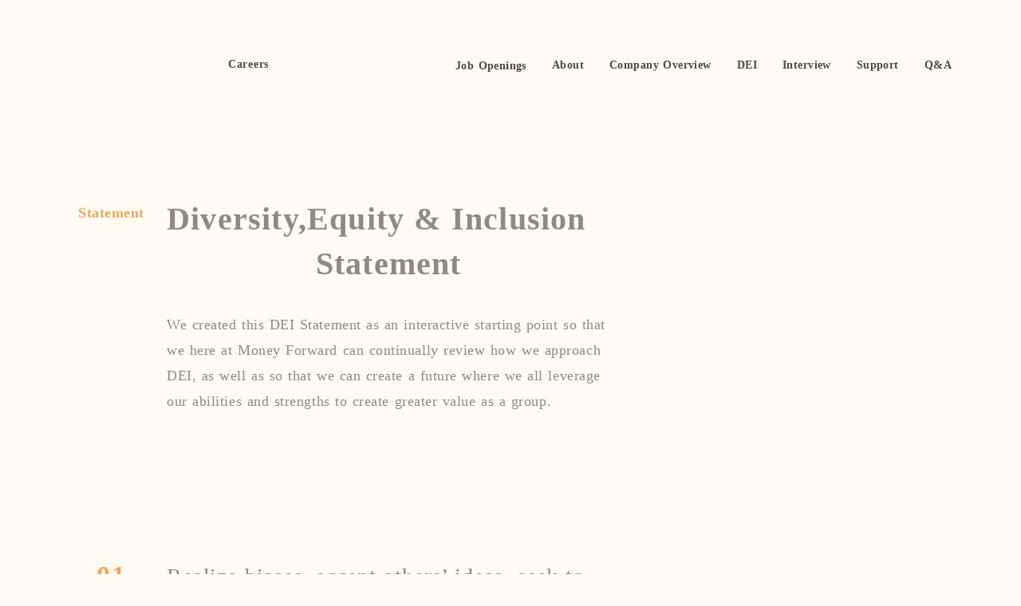

--- FILE ---
content_type: text/html;charset=utf-8
request_url: https://recruit.moneyforward.com/en/diversity/statement
body_size: 65128
content:
<!DOCTYPE html>
<html lang="en">
<head><meta charset="utf-8">
<meta name="viewport" content="width=device-width, initial-scale=1">
<title>DEI Statement - Money Forward, Inc.</title>
<link rel="preconnect" href="https://fonts.gstatic.com" crossorigin>
<meta name="generator" content="Studio.Design">
<meta name="robots" content="all">
<meta property="og:site_name" content="採用情報 - 株式会社マネーフォワード">
<meta property="og:title" content="DEI Statement - Money Forward, Inc.">
<meta property="og:image" content="https://storage.googleapis.com/production-os-assets/assets/93193160-736c-4eed-a69d-9fcd33b7889d">
<meta property="og:description" content="The DEI (Diversity, Equity & Inclusion) Statement of Money Forward, Inc. We reinterpret the word &quot;Respect&quot; in our company Culture, which is important to us, and aim to create an environment where everyone is respected through mutual communication.">
<meta property="og:type" content="website">
<meta name="description" content="The DEI (Diversity, Equity & Inclusion) Statement of Money Forward, Inc. We reinterpret the word &quot;Respect&quot; in our company Culture, which is important to us, and aim to create an environment where everyone is respected through mutual communication.">
<meta property="twitter:card" content="summary_large_image">
<meta property="twitter:image" content="https://storage.googleapis.com/production-os-assets/assets/93193160-736c-4eed-a69d-9fcd33b7889d">
<meta name="apple-mobile-web-app-title" content="DEI Statement - Money Forward, Inc.">
<meta name="format-detection" content="telephone=no,email=no,address=no">
<meta name="chrome" content="nointentdetection">
<meta property="og:url" content="/en/diversity/statement">
<link rel="icon" type="image/png" href="https://storage.googleapis.com/production-os-assets/assets/09766cc5-d3d3-4287-8348-e308c80c61cb" data-hid="2c9d455">
<link rel="apple-touch-icon" type="image/png" href="https://storage.googleapis.com/production-os-assets/assets/09766cc5-d3d3-4287-8348-e308c80c61cb" data-hid="74ef90c">
<link alternate com diversity href hreflang https ja moneyforward recruit rel statement data-hid="fe447c3"><link rel="modulepreload" as="script" crossorigin href="/_nuxt/entry.1775d8aa.js"><link rel="preload" as="style" href="/_nuxt/entry.8fd7fced.css"><link rel="prefetch" as="image" type="image/svg+xml" href="/_nuxt/close_circle.c7480f3c.svg"><link rel="prefetch" as="image" type="image/svg+xml" href="/_nuxt/round_check.0ebac23f.svg"><link rel="prefetch" as="script" crossorigin href="/_nuxt/LottieRenderer.16344243.js"><link rel="prefetch" as="script" crossorigin href="/_nuxt/error-404.1327bc9a.js"><link rel="prefetch" as="script" crossorigin href="/_nuxt/error-500.a745e09a.js"><link rel="stylesheet" href="/_nuxt/entry.8fd7fced.css"><style>.page-enter-active{transition:.6s cubic-bezier(.4,.4,0,1)}.page-leave-active{transition:.3s cubic-bezier(.4,.4,0,1)}.page-enter-from,.page-leave-to{opacity:0}</style><style>:root{--rebranding-loading-bg:#e5e5e5;--rebranding-loading-bar:#222}</style><style>.app[data-v-d12de11f]{align-items:center;flex-direction:column;height:100%;justify-content:center;width:100%}.title[data-v-d12de11f]{font-size:34px;font-weight:300;letter-spacing:2.45px;line-height:30px;margin:30px}</style><style>.LoadMoreAnnouncer[data-v-4f7a7294]{height:1px;margin:-1px;overflow:hidden;padding:0;position:absolute;width:1px;clip:rect(0,0,0,0);border-width:0;white-space:nowrap}</style><style>.TitleAnnouncer[data-v-1a8a037a]{height:1px;margin:-1px;overflow:hidden;padding:0;position:absolute;width:1px;clip:rect(0,0,0,0);border-width:0;white-space:nowrap}</style><style>.publish-studio-style[data-v-74fe0335]{transition:.4s cubic-bezier(.4,.4,0,1)}</style><style>.product-font-style[data-v-ed93fc7d]{transition:.4s cubic-bezier(.4,.4,0,1)}</style><style>/*! * Font Awesome Free 6.4.2 by @fontawesome - https://fontawesome.com * License - https://fontawesome.com/license/free (Icons: CC BY 4.0, Fonts: SIL OFL 1.1, Code: MIT License) * Copyright 2023 Fonticons, Inc. */.fa-brands,.fa-solid{-moz-osx-font-smoothing:grayscale;-webkit-font-smoothing:antialiased;--fa-display:inline-flex;align-items:center;display:var(--fa-display,inline-block);font-style:normal;font-variant:normal;justify-content:center;line-height:1;text-rendering:auto}.fa-solid{font-family:Font Awesome\ 6 Free;font-weight:900}.fa-brands{font-family:Font Awesome\ 6 Brands;font-weight:400}:host,:root{--fa-style-family-classic:"Font Awesome 6 Free";--fa-font-solid:normal 900 1em/1 "Font Awesome 6 Free";--fa-style-family-brands:"Font Awesome 6 Brands";--fa-font-brands:normal 400 1em/1 "Font Awesome 6 Brands"}@font-face{font-display:block;font-family:Font Awesome\ 6 Free;font-style:normal;font-weight:900;src:url(https://storage.googleapis.com/production-os-assets/assets/fontawesome/1629704621943/6.4.2/webfonts/fa-solid-900.woff2) format("woff2"),url(https://storage.googleapis.com/production-os-assets/assets/fontawesome/1629704621943/6.4.2/webfonts/fa-solid-900.ttf) format("truetype")}@font-face{font-display:block;font-family:Font Awesome\ 6 Brands;font-style:normal;font-weight:400;src:url(https://storage.googleapis.com/production-os-assets/assets/fontawesome/1629704621943/6.4.2/webfonts/fa-brands-400.woff2) format("woff2"),url(https://storage.googleapis.com/production-os-assets/assets/fontawesome/1629704621943/6.4.2/webfonts/fa-brands-400.ttf) format("truetype")}</style><style>.spinner[data-v-36413753]{animation:loading-spin-36413753 1s linear infinite;height:16px;pointer-events:none;width:16px}.spinner[data-v-36413753]:before{border-bottom:2px solid transparent;border-right:2px solid transparent;border-color:transparent currentcolor currentcolor transparent;border-style:solid;border-width:2px;opacity:.2}.spinner[data-v-36413753]:after,.spinner[data-v-36413753]:before{border-radius:50%;box-sizing:border-box;content:"";height:100%;position:absolute;width:100%}.spinner[data-v-36413753]:after{border-left:2px solid transparent;border-top:2px solid transparent;border-color:currentcolor transparent transparent currentcolor;border-style:solid;border-width:2px;opacity:1}@keyframes loading-spin-36413753{0%{transform:rotate(0deg)}to{transform:rotate(1turn)}}</style><style>@font-face{font-family:grandam;font-style:normal;font-weight:400;src:url(https://storage.googleapis.com/studio-front/fonts/grandam.ttf) format("truetype")}@font-face{font-family:Material Icons;font-style:normal;font-weight:400;src:url(https://storage.googleapis.com/production-os-assets/assets/material-icons/1629704621943/MaterialIcons-Regular.eot);src:local("Material Icons"),local("MaterialIcons-Regular"),url(https://storage.googleapis.com/production-os-assets/assets/material-icons/1629704621943/MaterialIcons-Regular.woff2) format("woff2"),url(https://storage.googleapis.com/production-os-assets/assets/material-icons/1629704621943/MaterialIcons-Regular.woff) format("woff"),url(https://storage.googleapis.com/production-os-assets/assets/material-icons/1629704621943/MaterialIcons-Regular.ttf) format("truetype")}.StudioCanvas{display:flex;height:auto;min-height:100dvh}.StudioCanvas>.sd{min-height:100dvh;overflow:clip}a,abbr,address,article,aside,audio,b,blockquote,body,button,canvas,caption,cite,code,dd,del,details,dfn,div,dl,dt,em,fieldset,figcaption,figure,footer,form,h1,h2,h3,h4,h5,h6,header,hgroup,html,i,iframe,img,input,ins,kbd,label,legend,li,main,mark,menu,nav,object,ol,p,pre,q,samp,section,select,small,span,strong,sub,summary,sup,table,tbody,td,textarea,tfoot,th,thead,time,tr,ul,var,video{border:0;font-family:sans-serif;line-height:1;list-style:none;margin:0;padding:0;text-decoration:none;-webkit-font-smoothing:antialiased;-webkit-backface-visibility:hidden;box-sizing:border-box;color:#333;transition:.3s cubic-bezier(.4,.4,0,1);word-spacing:1px}a:focus:not(:focus-visible),button:focus:not(:focus-visible),summary:focus:not(:focus-visible){outline:none}nav ul{list-style:none}blockquote,q{quotes:none}blockquote:after,blockquote:before,q:after,q:before{content:none}a,button{background:transparent;font-size:100%;margin:0;padding:0;vertical-align:baseline}ins{text-decoration:none}ins,mark{background-color:#ff9;color:#000}mark{font-style:italic;font-weight:700}del{text-decoration:line-through}abbr[title],dfn[title]{border-bottom:1px dotted;cursor:help}table{border-collapse:collapse;border-spacing:0}hr{border:0;border-top:1px solid #ccc;display:block;height:1px;margin:1em 0;padding:0}input,select{vertical-align:middle}textarea{resize:none}.clearfix:after{clear:both;content:"";display:block}[slot=after] button{overflow-anchor:none}</style><style>.sd{flex-wrap:nowrap;max-width:100%;pointer-events:all;z-index:0;-webkit-overflow-scrolling:touch;align-content:center;align-items:center;display:flex;flex:none;flex-direction:column;position:relative}.sd::-webkit-scrollbar{display:none}.sd,.sd.richText *{transition-property:all,--g-angle,--g-color-0,--g-position-0,--g-color-1,--g-position-1,--g-color-2,--g-position-2,--g-color-3,--g-position-3,--g-color-4,--g-position-4,--g-color-5,--g-position-5,--g-color-6,--g-position-6,--g-color-7,--g-position-7,--g-color-8,--g-position-8,--g-color-9,--g-position-9,--g-color-10,--g-position-10,--g-color-11,--g-position-11}input.sd,textarea.sd{align-content:normal}.sd[tabindex]:focus{outline:none}.sd[tabindex]:focus-visible{outline:1px solid;outline-color:Highlight;outline-color:-webkit-focus-ring-color}input[type=email],input[type=tel],input[type=text],select,textarea{-webkit-appearance:none}select{cursor:pointer}.frame{display:block;overflow:hidden}.frame>iframe{height:100%;width:100%}.frame .formrun-embed>iframe:not(:first-child){display:none!important}.image{position:relative}.image:before{background-position:50%;background-size:cover;border-radius:inherit;content:"";height:100%;left:0;pointer-events:none;position:absolute;top:0;transition:inherit;width:100%;z-index:-2}.sd.file{cursor:pointer;flex-direction:row;outline:2px solid transparent;outline-offset:-1px;overflow-wrap:anywhere;word-break:break-word}.sd.file:focus-within{outline-color:Highlight;outline-color:-webkit-focus-ring-color}.file>input[type=file]{opacity:0;pointer-events:none;position:absolute}.sd.text,.sd:where(.icon){align-content:center;align-items:center;display:flex;flex-direction:row;justify-content:center;overflow:visible;overflow-wrap:anywhere;word-break:break-word}.sd:where(.icon.fa){display:inline-flex}.material-icons{align-items:center;display:inline-flex;font-family:Material Icons;font-size:24px;font-style:normal;font-weight:400;justify-content:center;letter-spacing:normal;line-height:1;text-transform:none;white-space:nowrap;word-wrap:normal;direction:ltr;text-rendering:optimizeLegibility;-webkit-font-smoothing:antialiased}.sd:where(.icon.material-symbols){align-items:center;display:flex;font-style:normal;font-variation-settings:"FILL" var(--symbol-fill,0),"wght" var(--symbol-weight,400);justify-content:center;min-height:1em;min-width:1em}.sd.material-symbols-outlined{font-family:Material Symbols Outlined}.sd.material-symbols-rounded{font-family:Material Symbols Rounded}.sd.material-symbols-sharp{font-family:Material Symbols Sharp}.sd.material-symbols-weight-100{--symbol-weight:100}.sd.material-symbols-weight-200{--symbol-weight:200}.sd.material-symbols-weight-300{--symbol-weight:300}.sd.material-symbols-weight-400{--symbol-weight:400}.sd.material-symbols-weight-500{--symbol-weight:500}.sd.material-symbols-weight-600{--symbol-weight:600}.sd.material-symbols-weight-700{--symbol-weight:700}.sd.material-symbols-fill{--symbol-fill:1}a,a.icon,a.text{-webkit-tap-highlight-color:rgba(0,0,0,.15)}.fixed{z-index:2}.sticky{z-index:1}.button{transition:.4s cubic-bezier(.4,.4,0,1)}.button,.link{cursor:pointer}.submitLoading{opacity:.5!important;pointer-events:none!important}.richText{display:block;word-break:break-word}.richText [data-thread],.richText a,.richText blockquote,.richText em,.richText h1,.richText h2,.richText h3,.richText h4,.richText li,.richText ol,.richText p,.richText p>code,.richText pre,.richText pre>code,.richText s,.richText strong,.richText table tbody,.richText table tbody tr,.richText table tbody tr>td,.richText table tbody tr>th,.richText u,.richText ul{backface-visibility:visible;color:inherit;font-family:inherit;font-size:inherit;font-style:inherit;font-weight:inherit;letter-spacing:inherit;line-height:inherit;text-align:inherit}.richText p{display:block;margin:10px 0}.richText>p{min-height:1em}.richText img,.richText video{height:auto;max-width:100%;vertical-align:bottom}.richText h1{display:block;font-size:3em;font-weight:700;margin:20px 0}.richText h2{font-size:2em}.richText h2,.richText h3{display:block;font-weight:700;margin:10px 0}.richText h3{font-size:1em}.richText h4,.richText h5{font-weight:600}.richText h4,.richText h5,.richText h6{display:block;font-size:1em;margin:10px 0}.richText h6{font-weight:500}.richText [data-type=table]{overflow-x:auto}.richText [data-type=table] p{white-space:pre-line;word-break:break-all}.richText table{border:1px solid #f2f2f2;border-collapse:collapse;border-spacing:unset;color:#1a1a1a;font-size:14px;line-height:1.4;margin:10px 0;table-layout:auto}.richText table tr th{background:hsla(0,0%,96%,.5)}.richText table tr td,.richText table tr th{border:1px solid #f2f2f2;max-width:240px;min-width:100px;padding:12px}.richText table tr td p,.richText table tr th p{margin:0}.richText blockquote{border-left:3px solid rgba(0,0,0,.15);font-style:italic;margin:10px 0;padding:10px 15px}.richText [data-type=embed_code]{margin:20px 0;position:relative}.richText [data-type=embed_code]>.height-adjuster>.wrapper{position:relative}.richText [data-type=embed_code]>.height-adjuster>.wrapper[style*=padding-top] iframe{height:100%;left:0;position:absolute;top:0;width:100%}.richText [data-type=embed_code][data-embed-sandbox=true]{display:block;overflow:hidden}.richText [data-type=embed_code][data-embed-code-type=instagram]>.height-adjuster>.wrapper[style*=padding-top]{padding-top:100%}.richText [data-type=embed_code][data-embed-code-type=instagram]>.height-adjuster>.wrapper[style*=padding-top] blockquote{height:100%;left:0;overflow:hidden;position:absolute;top:0;width:100%}.richText [data-type=embed_code][data-embed-code-type=codepen]>.height-adjuster>.wrapper{padding-top:50%}.richText [data-type=embed_code][data-embed-code-type=codepen]>.height-adjuster>.wrapper iframe{height:100%;left:0;position:absolute;top:0;width:100%}.richText [data-type=embed_code][data-embed-code-type=slideshare]>.height-adjuster>.wrapper{padding-top:56.25%}.richText [data-type=embed_code][data-embed-code-type=slideshare]>.height-adjuster>.wrapper iframe{height:100%;left:0;position:absolute;top:0;width:100%}.richText [data-type=embed_code][data-embed-code-type=speakerdeck]>.height-adjuster>.wrapper{padding-top:56.25%}.richText [data-type=embed_code][data-embed-code-type=speakerdeck]>.height-adjuster>.wrapper iframe{height:100%;left:0;position:absolute;top:0;width:100%}.richText [data-type=embed_code][data-embed-code-type=snapwidget]>.height-adjuster>.wrapper{padding-top:30%}.richText [data-type=embed_code][data-embed-code-type=snapwidget]>.height-adjuster>.wrapper iframe{height:100%;left:0;position:absolute;top:0;width:100%}.richText [data-type=embed_code][data-embed-code-type=firework]>.height-adjuster>.wrapper fw-embed-feed{-webkit-user-select:none;-moz-user-select:none;user-select:none}.richText [data-type=embed_code_empty]{display:none}.richText ul{margin:0 0 0 20px}.richText ul li{list-style:disc;margin:10px 0}.richText ul li p{margin:0}.richText ol{margin:0 0 0 20px}.richText ol li{list-style:decimal;margin:10px 0}.richText ol li p{margin:0}.richText hr{border-top:1px solid #ccc;margin:10px 0}.richText p>code{background:#eee;border:1px solid rgba(0,0,0,.1);border-radius:6px;display:inline;margin:2px;padding:0 5px}.richText pre{background:#eee;border-radius:6px;font-family:Menlo,Monaco,Courier New,monospace;margin:20px 0;padding:25px 35px;white-space:pre-wrap}.richText pre code{border:none;padding:0}.richText strong{color:inherit;display:inline;font-family:inherit;font-weight:900}.richText em{font-style:italic}.richText a,.richText u{text-decoration:underline}.richText a{color:#007cff;display:inline}.richText s{text-decoration:line-through}.richText [data-type=table_of_contents]{background-color:#f5f5f5;border-radius:2px;color:#616161;font-size:16px;list-style:none;margin:0;padding:24px 24px 8px;text-decoration:underline}.richText [data-type=table_of_contents] .toc_list{margin:0}.richText [data-type=table_of_contents] .toc_item{color:currentColor;font-size:inherit!important;font-weight:inherit;list-style:none}.richText [data-type=table_of_contents] .toc_item>a{border:none;color:currentColor;font-size:inherit!important;font-weight:inherit;text-decoration:none}.richText [data-type=table_of_contents] .toc_item>a:hover{opacity:.7}.richText [data-type=table_of_contents] .toc_item--1{margin:0 0 16px}.richText [data-type=table_of_contents] .toc_item--2{margin:0 0 16px;padding-left:2rem}.richText [data-type=table_of_contents] .toc_item--3{margin:0 0 16px;padding-left:4rem}.sd.section{align-content:center!important;align-items:center!important;flex-direction:column!important;flex-wrap:nowrap!important;height:auto!important;max-width:100%!important;padding:0!important;width:100%!important}.sd.section-inner{position:static!important}@property --g-angle{syntax:"<angle>";inherits:false;initial-value:180deg}@property --g-color-0{syntax:"<color>";inherits:false;initial-value:transparent}@property --g-position-0{syntax:"<percentage>";inherits:false;initial-value:.01%}@property --g-color-1{syntax:"<color>";inherits:false;initial-value:transparent}@property --g-position-1{syntax:"<percentage>";inherits:false;initial-value:100%}@property --g-color-2{syntax:"<color>";inherits:false;initial-value:transparent}@property --g-position-2{syntax:"<percentage>";inherits:false;initial-value:100%}@property --g-color-3{syntax:"<color>";inherits:false;initial-value:transparent}@property --g-position-3{syntax:"<percentage>";inherits:false;initial-value:100%}@property --g-color-4{syntax:"<color>";inherits:false;initial-value:transparent}@property --g-position-4{syntax:"<percentage>";inherits:false;initial-value:100%}@property --g-color-5{syntax:"<color>";inherits:false;initial-value:transparent}@property --g-position-5{syntax:"<percentage>";inherits:false;initial-value:100%}@property --g-color-6{syntax:"<color>";inherits:false;initial-value:transparent}@property --g-position-6{syntax:"<percentage>";inherits:false;initial-value:100%}@property --g-color-7{syntax:"<color>";inherits:false;initial-value:transparent}@property --g-position-7{syntax:"<percentage>";inherits:false;initial-value:100%}@property --g-color-8{syntax:"<color>";inherits:false;initial-value:transparent}@property --g-position-8{syntax:"<percentage>";inherits:false;initial-value:100%}@property --g-color-9{syntax:"<color>";inherits:false;initial-value:transparent}@property --g-position-9{syntax:"<percentage>";inherits:false;initial-value:100%}@property --g-color-10{syntax:"<color>";inherits:false;initial-value:transparent}@property --g-position-10{syntax:"<percentage>";inherits:false;initial-value:100%}@property --g-color-11{syntax:"<color>";inherits:false;initial-value:transparent}@property --g-position-11{syntax:"<percentage>";inherits:false;initial-value:100%}</style><style>.snackbar[data-v-e23c1c77]{align-items:center;background:#fff;border:1px solid #ededed;border-radius:6px;box-shadow:0 16px 48px -8px rgba(0,0,0,.08),0 10px 25px -5px rgba(0,0,0,.11);display:flex;flex-direction:row;gap:8px;justify-content:space-between;left:50%;max-width:90vw;padding:16px 20px;position:fixed;top:32px;transform:translateX(-50%);-webkit-user-select:none;-moz-user-select:none;user-select:none;width:480px;z-index:9999}.snackbar.v-enter-active[data-v-e23c1c77],.snackbar.v-leave-active[data-v-e23c1c77]{transition:.4s cubic-bezier(.4,.4,0,1)}.snackbar.v-enter-from[data-v-e23c1c77],.snackbar.v-leave-to[data-v-e23c1c77]{opacity:0;transform:translate(-50%,-10px)}.snackbar .convey[data-v-e23c1c77]{align-items:center;display:flex;flex-direction:row;gap:8px;padding:0}.snackbar .convey .icon[data-v-e23c1c77]{background-position:50%;background-repeat:no-repeat;flex-shrink:0;height:24px;width:24px}.snackbar .convey .message[data-v-e23c1c77]{font-size:14px;font-style:normal;font-weight:400;line-height:20px;white-space:pre-line}.snackbar .convey.error .icon[data-v-e23c1c77]{background-image:url(/_nuxt/close_circle.c7480f3c.svg)}.snackbar .convey.error .message[data-v-e23c1c77]{color:#f84f65}.snackbar .convey.success .icon[data-v-e23c1c77]{background-image:url(/_nuxt/round_check.0ebac23f.svg)}.snackbar .convey.success .message[data-v-e23c1c77]{color:#111}.snackbar .button[data-v-e23c1c77]{align-items:center;border-radius:40px;color:#4b9cfb;display:flex;flex-shrink:0;font-family:Inter;font-size:12px;font-style:normal;font-weight:700;justify-content:center;line-height:16px;padding:4px 8px}.snackbar .button[data-v-e23c1c77]:hover{background:#f5f5f5}</style><style>a[data-v-757b86f2]{align-items:center;border-radius:4px;bottom:20px;height:20px;justify-content:center;left:20px;perspective:300px;position:fixed;transition:0s linear;width:84px;z-index:2000}@media (hover:hover){a[data-v-757b86f2]{transition:.4s cubic-bezier(.4,.4,0,1);will-change:width,height}a[data-v-757b86f2]:hover{height:32px;width:200px}}[data-v-757b86f2] .custom-fill path{fill:var(--03ccd9fe)}.fade-enter-active[data-v-757b86f2],.fade-leave-active[data-v-757b86f2]{position:absolute;transform:translateZ(0);transition:opacity .3s cubic-bezier(.4,.4,0,1);will-change:opacity,transform}.fade-enter-from[data-v-757b86f2],.fade-leave-to[data-v-757b86f2]{opacity:0}</style><style>.design-canvas__modal{height:100%;pointer-events:none;position:fixed;transition:none;width:100%;z-index:2}.design-canvas__modal:focus{outline:none}.design-canvas__modal.v-enter-active .studio-canvas,.design-canvas__modal.v-leave-active,.design-canvas__modal.v-leave-active .studio-canvas{transition:.4s cubic-bezier(.4,.4,0,1)}.design-canvas__modal.v-enter-active .studio-canvas *,.design-canvas__modal.v-leave-active .studio-canvas *{transition:none!important}.design-canvas__modal.isNone{transition:none}.design-canvas__modal .design-canvas__modal__base{height:100%;left:0;pointer-events:auto;position:fixed;top:0;transition:.4s cubic-bezier(.4,.4,0,1);width:100%;z-index:-1}.design-canvas__modal .studio-canvas{height:100%;pointer-events:none}.design-canvas__modal .studio-canvas>*{background:none!important;pointer-events:none}</style></head>
<body ><div id="__nuxt"><div><span></span><span></span><!----></div></div><script type="application/json" id="__NUXT_DATA__" data-ssr="true">[["Reactive",1],{"data":2,"state":4,"_errors":5,"serverRendered":6,"path":7,"pinia":8},{"dynamicDataen/diversity/statement":3},null,{},{"dynamicDataen/diversity/statement":3},true,"/en/diversity/statement",{"cmsContentStore":9,"indexStore":12,"projectStore":15,"productStore":35,"pageHeadStore":877},{"listContentsMap":10,"contentMap":11},["Map"],["Map"],{"routeType":13,"host":14},"publish","recruit.moneyforward.com",{"project":16},{"id":17,"name":18,"type":19,"customDomain":20,"iconImage":20,"coverImage":21,"displayBadge":22,"integrations":23,"snapshot_path":33,"snapshot_id":34,"recaptchaSiteKey":-1},"Z9qp7A67OP","マネーフォワード採用サイト","web","","https://storage.googleapis.com/production-os-assets/assets/6b0f7f30-c757-41fa-9527-385adda564f6",false,[24,27,30],{"integration_name":25,"code":26},"custom-code","true",{"integration_name":28,"code":29},"google-tag-manager","GTM-57WJC4V",{"integration_name":31,"code":32},"typesquare","unused","https://storage.googleapis.com/studio-publish/projects/Z9qp7A67OP/NWY1Jre7Wl/","NWY1Jre7Wl",{"product":36,"isLoaded":6,"selectedModalIds":874,"redirectPage":3,"isInitializedRSS":22,"pageViewMap":875,"symbolViewMap":876},{"breakPoints":37,"colors":50,"fonts":51,"head":100,"info":106,"pages":113,"resources":730,"symbols":738,"style":770,"styleVars":772,"enablePassword":22,"classes":829,"publishedUid":873},[38,41,44,47],{"maxWidth":39,"name":40},540,"mobile",{"maxWidth":42,"name":43},990,"tablet",{"maxWidth":45,"name":46},1140,"small",{"maxWidth":48,"name":49},360,"mini",[],[52,80,82,86,88,94,96,98],{"family":53,"subsets":54,"variants":60,"vendor":79},"Montserrat",[55,56,57,58,59],"cyrillic","cyrillic-ext","latin","latin-ext","vietnamese",[61,62,63,64,65,66,67,68,69,70,71,72,73,74,75,76,77,78],"100","100italic","200","200italic","300","300italic","regular","italic","500","500italic","600","600italic","700","700italic","800","800italic","900","900italic","google",{"family":81,"vendor":31},"太ゴB101 JIS2004",{"family":83,"subsets":84,"variants":85,"vendor":79},"Caveat",[55,56,57,58],[67,69,71,73],{"family":87,"vendor":31},"中ゴシックBBB JIS2004",{"family":89,"subsets":90,"variants":93,"vendor":79},"Inter,'Noto Sans JP'",[55,56,91,92,57,58,59],"greek","greek-ext",[61,63,65,67,69,71,73,75,77],{"family":95,"vendor":31},"ゴシックMB101 M JIS2004",{"family":97,"vendor":31},"ゴシックMB101 R JIS2004",{"family":99,"vendor":31},"ゴシックMB101 DB JIS2004",{"favicon":101,"lang":102,"meta":103,"title":105},"https://storage.googleapis.com/production-os-assets/assets/09766cc5-d3d3-4287-8348-e308c80c61cb","ja",{"description":104,"og:image":20},"株式会社マネーフォワードの採用公式サイトです。マネーフォワードの事業や私たちが大切にするカルチャー、働く人を知っていただき、採用にご興味をお持ちいただけましたら、ぜひご応募ください。マネーフォワードでは現在多数のポジションを公開しています。","採用情報 - 株式会社マネーフォワード",{"baseWidth":107,"created_at":108,"screen":109,"type":19,"updated_at":111,"version":112},1280,1518591100346,{"baseWidth":107,"height":110,"isAutoHeight":22,"width":107,"workingState":22},600,1518792996878,"4.1.9",[114,153,161,169,177,185,193,214,233,238,259,262,279,287,295,303,311,334,354,375,391,399,419,427,435,441,448,461,469,480,504,513,539,559,575,594,613,632,651,660,666,670,674,678,682,686,690,702,712,721],{"head":115,"id":137,"position":138,"type":140,"uuid":141,"symbolIds":142},{"customCode":116,"lang":102,"meta":135,"title":105},{"bodyEnd":117,"headEnd":122},[118],{"memo":119,"src":120,"uuid":121},"募集職種タブのactiveクラス"," \u003Cscript>\nwindow.addEventListener('load', setActiveTab);\nwindow.addEventListener('hashchange', setActiveTab);\n\nfunction setActiveTab() {\n  var hash = window.location.hash;\n\n  if (!hash) {\n    hash = '#tab-engineer';\n  }\n\n  var tabLinks = document.querySelectorAll('a[href^=\"#tab-\"]');\n\n  for (var i = 0; i \u003C tabLinks.length; i++) {\n    tabLinks[i].classList.remove('tab-active');\n  }\n\n  var activeTabLink = document.querySelector('a[href=\"' + hash + '\"]');\n  if (activeTabLink) {\n    activeTabLink.classList.add('tab-active');\n  }\n}\n\nsetActiveTab();\n\u003C/script>\n\n\u003Cstyle>\n  .tab-active {\n    background: #E2750F!important;\n    color: white!important;\n  }\n\n  .tab-active h4 {\n    color: white!important;\n  }\n\u003C/style>","3297a5d1-c15b-4f53-af66-bbcd51b24ff4",[123],{"memo":124,"src":125,"tags":126,"uuid":134},"herflang設定","\u003Clink rel=”alternate” hreflang=”ja” href=”https://recruit.moneyforward.com/”>\n\u003Clink rel=”alternate” hreflang=”en” href=”https://recruit.moneyforward.com/en”>\n\u003Clink rel=”alternate” hreflang=”x-default” href=”https://recruit.moneyforward.com/en”>",[127,130,132],{"attrs":128,"tagName":129},{"alternate":6,"com":6,"href":6,"hreflang":6,"https":6,"ja":6,"moneyforward":6,"recruit":6,"rel":6},"link",{"attrs":131,"tagName":129},{"alternate":6,"com":6,"en":6,"href":6,"hreflang":6,"https":6,"moneyforward":6,"recruit":6,"rel":6},{"attrs":133,"tagName":129},{"alternate":6,"com":6,"en":6,"href":6,"hreflang":6,"https":6,"moneyforward":6,"recruit":6,"rel":6,"x-default":6},"c185d41d-db17-4c1a-bc2c-2239cea0b794",{"description":104,"og:image":136},"https://storage.googleapis.com/production-os-assets/assets/d4bb9b6b-0283-4c0b-9fc2-747896c9d560","/",{"x":139,"y":139},0,"page","018df5af-d60b-48b3-9f47-be5d5b4a5773",[143,144,145,146,147,148,149,150,151,152],"8efdc6b7-313a-4ab9-8240-91233f280f9e","c37a90df-db10-4c32-9ff3-754db635c20c","a15d9398-cef1-4c15-a613-1cdde4ac83c1","03bb0548-536f-4f6e-9c6b-75ef1401e9aa","aca01076-e54c-45e8-8cf9-55275d76ae60","a15c5f80-0b47-4dec-810e-905be6074ec6","0e991eff-5f59-4cdc-9169-a9855318b0ad","ae6e60fc-0713-4974-8473-c1ad5db385e6","e4b0e69c-2c97-4602-b6b2-d03ab4a5f80a","28581d6c-2d9a-4ff6-a186-133660f3c0ae",{"head":154,"id":158,"type":140,"uuid":159,"symbolIds":160},{"meta":155,"title":157},{"description":156},"株式会社マネーフォワードの採用に関するよくある質問をご紹介するページです。しています。選考の面接回数やカジュアル面談、その他服装に関することなど、こちらのページでご確認ください。","採用に関するFAQ - 株式会社マネーフォワード","faq","69475322-3924-4c3a-aee4-ce3c79838474",[143,144,148,149,150,151,152],{"head":162,"id":166,"type":140,"uuid":167,"symbolIds":168},{"meta":163,"title":165},{"description":164},"株式会社マネーフォワードの福利厚生ページです。メンバー全員が安心して働くことができるように、充実した福利厚生や制度をご用意しています。資産形成に関するものから、健康、キャリア、コミュニケーションに関するものまで、常にアップデートしています。","福利厚生・制度 - 株式会社マネーフォワード","benefits","9fadb2a5-f915-40bc-ab81-591b4d1767c5",[143,144,148,149,150,151,152],{"head":170,"id":174,"type":140,"uuid":175,"symbolIds":176},{"meta":171,"title":173},{"description":172},"株式会社マネーフォワードの事業を説明するページです。には、たくさんの事業があり、ご応募いただくにあたってまず知っておいていただきたい、主要な事業をご紹介しています。こちらのページをご覧いただくと、マネーフォワードの全体像がわかります。","事業紹介 - 株式会社マネーフォワード","service","0f41ca27-e586-4166-9a17-86cb9a4383ba",[143,144,148,149,150,151,152],{"head":178,"id":182,"type":140,"uuid":183,"symbolIds":184},{"meta":179,"title":181},{"description":180},"株式会社マネーフォワードを数字で理解することができるページです。組織に関すること、カルチャーに関することなど、こちらを見ればマネーフォワードへの理解が深まります。","数字で見るマネーフォワード - 株式会社マネーフォワード","number","95abc013-5600-408f-88d2-9bdfcb3f9b2e",[143,144,148,149,150,151,152],{"head":186,"id":190,"type":140,"uuid":191,"symbolIds":192},{"meta":187,"title":189},{"robots":188},"noindex","Page not found - 株式会社マネーフォワード","404","76310dc6-ceca-4471-9099-44c6b441b3ae",[143,144,148,149,150,151,152],{"head":194,"id":211,"type":140,"uuid":212,"symbolIds":213},{"customCode":195,"meta":207,"title":210},{"headEnd":196},[197],{"memo":124,"src":198,"tags":199,"uuid":206},"\u003Clink rel=”alternate” hreflang=”ja” href=”https://recruit.moneyforward.com/diversity”>\n\u003Clink rel=”alternate” hreflang=”en” href=”https://recruit.moneyforward.com/en/diversity”>\n\u003Clink rel=”alternate” hreflang=”x-default” href=”https://recruit.moneyforward.com/en/diversity”>",[200,202,204],{"attrs":201,"tagName":129},{"alternate":6,"com":6,"diversity":6,"href":6,"hreflang":6,"https":6,"ja":6,"moneyforward":6,"recruit":6,"rel":6},{"attrs":203,"tagName":129},{"alternate":6,"com":6,"diversity":6,"en":6,"href":6,"hreflang":6,"https":6,"moneyforward":6,"recruit":6,"rel":6},{"attrs":205,"tagName":129},{"alternate":6,"com":6,"diversity":6,"en":6,"href":6,"hreflang":6,"https":6,"moneyforward":6,"recruit":6,"rel":6,"x-default":6},"543df235-6293-4260-8cd1-57dfb79f9bfb",{"description":208,"og:image":209},"株式会社マネーフォワードの障害者採用に関するページです。職場環境や支援体制、実際に活躍している社員のインタビュー、採用に関するよくある質問などを掲載しています。","https://storage.googleapis.com/production-os-assets/assets/710701f3-5cbd-4618-b594-95be2723c3c7","障害者採用 - 株式会社マネーフォワード","inclusive","df525f1f-5fdc-4505-a3f2-5c2e354c1a13",[143,144,147,146,148,149,150,151,152],{"head":215,"id":229,"type":140,"uuid":230,"symbolIds":231},{"customCode":216,"meta":226,"title":228},{"headEnd":217},[218],{"memo":124,"src":198,"tags":219,"uuid":206},[220,222,224],{"attrs":221,"tagName":129},{"alternate":6,"com":6,"diversity":6,"href":6,"hreflang":6,"https":6,"ja":6,"moneyforward":6,"recruit":6,"rel":6},{"attrs":223,"tagName":129},{"alternate":6,"com":6,"diversity":6,"en":6,"href":6,"hreflang":6,"https":6,"moneyforward":6,"recruit":6,"rel":6},{"attrs":225,"tagName":129},{"alternate":6,"com":6,"diversity":6,"en":6,"href":6,"hreflang":6,"https":6,"moneyforward":6,"recruit":6,"rel":6,"x-default":6},{"description":227,"og:image":209},"株式会社マネーフォワードのDEI（Diversity, Equity & Inclusion）に関するページです。ステートメントや、これまでのDEIに関する取り組み、「あなたにとって『働く』とは？」をテーマにしたメンバーインタビューを掲載しています。","マネーフォワードグループの Diversity, Equity & Inclusion - 株式会社マネーフォワード","diversity","b1a587b6-5a91-4c75-8796-cb4ff052374b",[232,144,148,149,150,151,152],"cfc37fe6-767e-42a5-bd05-3a5232096a9c",{"id":234,"redirectTo":235,"type":236,"uuid":237},"diversity_en","/en/diversity","redirect","7b8a2bbb-8a7b-49fd-b4aa-c565b8084a2c",{"head":239,"id":256,"type":140,"uuid":257,"symbolIds":258},{"customCode":240,"meta":252,"title":255},{"headEnd":241},[242],{"memo":124,"src":243,"tags":244,"uuid":251},"\u003Clink rel=”alternate” hreflang=”ja” href=”https://recruit.moneyforward.com/diversity/statement”>\n\u003Clink rel=”alternate” hreflang=”en” href=”https://recruit.moneyforward.com/en/diversity/statement”>\n\u003Clink rel=”alternate” hreflang=”x-default” href=”https://recruit.moneyforward.com/en/diversity/statement”>",[245,247,249],{"attrs":246,"tagName":129},{"alternate":6,"com":6,"diversity":6,"href":6,"hreflang":6,"https":6,"ja":6,"moneyforward":6,"recruit":6,"rel":6,"statement":6},{"attrs":248,"tagName":129},{"alternate":6,"com":6,"diversity":6,"en":6,"href":6,"hreflang":6,"https":6,"moneyforward":6,"recruit":6,"rel":6,"statement":6},{"attrs":250,"tagName":129},{"alternate":6,"com":6,"diversity":6,"en":6,"href":6,"hreflang":6,"https":6,"moneyforward":6,"recruit":6,"rel":6,"statement":6,"x-default":6},"3efe9d78-91a1-4601-9292-b8fbecf39975",{"description":253,"og:image":254},"株式会社マネーフォワードのDEI（Diversity, Equity & Inclusion）ステートメントを紹介しています。私たちが大切にしているCultureの「Respect」を再解釈し、相互のコミュニケーションを通じて誰もが尊重される環境を創りだすことを目指しています。","https://storage.googleapis.com/production-os-assets/assets/93193160-736c-4eed-a69d-9fcd33b7889d","ステートメント - 株式会社マネーフォワード","diversity/statement","74bda8f8-ab6a-4beb-a7ed-aa9570244460",[232,144,148,149,150,151,152],{"id":260,"redirectTo":7,"type":236,"uuid":261},"diversity_en/statement","5e25b064-1697-47aa-9b2e-24cc10d990ff",{"head":263,"id":274,"type":140,"uuid":275,"symbolIds":276},{"customCode":264,"meta":270,"title":273},{"bodyEnd":265},[266],{"memo":267,"src":268,"uuid":269},"背景画像調整","\u003Cstyle>\n  #brush-bg {\n     height: auto!important;\n  }\n\u003C/style>","3dbf9957-73f4-4895-be91-4659fd37f6dd",{"description":271,"og:image":272},"株式会社マネーフォワードの新卒採用サイトです。挑戦している新卒入社メンバーのストーリーや求人情報、Q&Aなどを掲載しています。","https://storage.googleapis.com/production-os-assets/assets/2fbf678f-e76b-4ee4-9f20-4da7b506f466","新卒採用サイト - 株式会社マネーフォワード","students","e49c7db6-b298-4237-9c50-904e551daa04",[277,278],"14a360a1-d3c9-46d7-ad91-f1cfdbb54320","079a34c9-2f20-456b-8068-bb1564d9088e",{"head":280,"id":284,"type":140,"uuid":285,"symbolIds":286},{"meta":281,"title":283},{"description":271,"og:image":282},"https://storage.googleapis.com/production-os-assets/assets/0d23e1d9-c20b-4d0b-aae0-db956c89c172","新卒採用サイト - Message - 株式会社マネーフォワード","students/message","7f9b53c3-6b5b-4539-8411-3eaaf79c1b57",[277,278],{"head":288,"id":292,"type":140,"uuid":293,"symbolIds":294},{"meta":289,"title":291},{"description":271,"og:image":290},"https://storage.googleapis.com/production-os-assets/assets/e5bb9b35-379f-4275-9f0b-5543af39b41e","新卒採用サイト - Reason1 - 株式会社マネーフォワード","students/reason/001","c4f8750c-869f-46e7-883c-12462b898a9f",[277,278],{"head":296,"id":300,"type":140,"uuid":301,"symbolIds":302},{"meta":297,"title":299},{"description":271,"og:image":298},"https://storage.googleapis.com/production-os-assets/assets/f2f4259f-7efb-419c-8f8b-e1d3f5a8b670","新卒採用サイト - Reason2 - 株式会社マネーフォワード","students/reason/002","76968ad5-961a-4a19-9551-f2fd7b9b10e4",[277,278],{"head":304,"id":308,"type":140,"uuid":309,"symbolIds":310},{"meta":305,"title":307},{"description":271,"og:image":306},"https://storage.googleapis.com/production-os-assets/assets/4dc868cf-8d71-4b2c-b90c-d107d1731129","新卒採用サイト - Reason3 - 株式会社マネーフォワード","students/reason/003","ff55cbee-798f-4dd4-9456-e7c449360d85",[277,278],{"head":312,"id":329,"type":140,"uuid":330,"symbolIds":331},{"customCode":313,"meta":325,"title":328},{"headEnd":314},[315],{"memo":124,"src":316,"tags":317,"uuid":324},"\u003Clink rel=”alternate” hreflang=”ja” href=”https://recruit.moneyforward.com/mvvc”>\n\u003Clink rel=”alternate” hreflang=”en” href=”https://recruit.moneyforward.com/en/mvvc”>\n\u003Clink rel=”alternate” hreflang=”x-default” href=”https://recruit.moneyforward.com/en/mvvc”>",[318,320,322],{"attrs":319,"tagName":129},{"alternate":6,"com":6,"href":6,"hreflang":6,"https":6,"ja":6,"moneyforward":6,"mvvc":6,"recruit":6,"rel":6},{"attrs":321,"tagName":129},{"alternate":6,"com":6,"en":6,"href":6,"hreflang":6,"https":6,"moneyforward":6,"mvvc":6,"recruit":6,"rel":6},{"attrs":323,"tagName":129},{"alternate":6,"com":6,"en":6,"href":6,"hreflang":6,"https":6,"moneyforward":6,"mvvc":6,"recruit":6,"rel":6,"x-default":6},"93a7b962-06fb-4970-b595-18c7bd437eca",{"description":326,"og:image":327},"株式会社マネーフォワードのMission、Vision、Values、Culture (MVVC)。そして従業員全員が大切にしている企業文化をご紹介するページです。","https://storage.googleapis.com/production-os-assets/assets/46165c62-7ef9-475a-afe7-c339daa1ea18","Money Forward Culture Deck - 株式会社マネーフォワード","mvvc","9f4ad1d1-e6e7-4de1-b2e7-7f12c05af860",[332,333],"e0a4d0b7-0e22-46a6-91c0-7c73e34c7ff8","145e2116-43c9-4ff7-8ffa-f56a6d1b789f",{"head":335,"id":351,"type":140,"uuid":352,"symbolIds":353},{"customCode":336,"meta":348,"title":350},{"headEnd":337},[338],{"memo":124,"src":339,"tags":340,"uuid":347},"\u003Clink rel=”alternate” hreflang=”ja” href=”https://recruit.moneyforward.com/mvvc/value”>\n\u003Clink rel=”alternate” hreflang=”en” href=”https://recruit.moneyforward.com/en/mvvc/value”>\n\u003Clink rel=”alternate” hreflang=”x-default” href=”https://recruit.moneyforward.com/en/mvvc/value”>",[341,343,345],{"attrs":342,"tagName":129},{"alternate":6,"com":6,"href":6,"hreflang":6,"https":6,"ja":6,"moneyforward":6,"mvvc":6,"recruit":6,"rel":6,"value":6},{"attrs":344,"tagName":129},{"alternate":6,"com":6,"en":6,"href":6,"hreflang":6,"https":6,"moneyforward":6,"mvvc":6,"recruit":6,"rel":6,"value":6},{"attrs":346,"tagName":129},{"alternate":6,"com":6,"en":6,"href":6,"hreflang":6,"https":6,"moneyforward":6,"mvvc":6,"recruit":6,"rel":6,"value":6,"x-default":6},"6b32ebdf-1110-4ef0-957b-c31d5a0756ad",{"description":326,"og:image":349},"https://storage.googleapis.com/production-os-assets/assets/2686b6cb-46ff-48a6-bf1e-eb3deeb73e68","Money Forward Culture Deck みんなのバリュー解釈 - 株式会社マネーフォワード","mvvc/action","456f7778-0af3-4dc1-9e9f-2d5c2e0e74b3",[332,333],{"head":355,"id":371,"type":140,"uuid":372,"symbolIds":373},{"customCode":356,"meta":368,"title":370},{"headEnd":357},[358],{"memo":124,"src":359,"tags":360,"uuid":367},"\u003Clink rel=”alternate” hreflang=”ja” href=”https://recruit.moneyforward.com/mvvc/culture”>\n\u003Clink rel=”alternate” hreflang=”en” href=”https://recruit.moneyforward.com/en/mvvc/culture”>\n\u003Clink rel=”alternate” hreflang=”x-default” href=”https://recruit.moneyforward.com/en/mvvc/culture”>",[361,363,365],{"attrs":362,"tagName":129},{"alternate":6,"com":6,"culture":6,"href":6,"hreflang":6,"https":6,"ja":6,"moneyforward":6,"mvvc":6,"recruit":6,"rel":6},{"attrs":364,"tagName":129},{"alternate":6,"com":6,"culture":6,"en":6,"href":6,"hreflang":6,"https":6,"moneyforward":6,"mvvc":6,"recruit":6,"rel":6},{"attrs":366,"tagName":129},{"alternate":6,"com":6,"culture":6,"en":6,"href":6,"hreflang":6,"https":6,"moneyforward":6,"mvvc":6,"recruit":6,"rel":6,"x-default":6},"f34a42eb-94c4-4d34-8b71-0729f5259a46",{"description":326,"og:image":369},"https://storage.googleapis.com/production-os-assets/assets/5004cfca-662d-41ad-9798-0a7a46bad0ab","Money Forward Culture Deck みんなのカルチャー解釈 - 株式会社マネーフォワード","mvvc/culture","b3276bf1-afd0-4b77-a2d0-da08b74511a3",[374,332,333],"2c3a6df5-b8eb-4b44-b3e0-2d52a5e17ec7",{"head":376,"id":388,"type":140,"uuid":389,"symbolIds":390},{"customCode":377,"meta":387,"title":350},{"headEnd":378},[379],{"memo":124,"src":339,"tags":380,"uuid":347},[381,383,385],{"attrs":382,"tagName":129},{"alternate":6,"com":6,"href":6,"hreflang":6,"https":6,"ja":6,"moneyforward":6,"mvvc":6,"recruit":6,"rel":6,"value":6},{"attrs":384,"tagName":129},{"alternate":6,"com":6,"en":6,"href":6,"hreflang":6,"https":6,"moneyforward":6,"mvvc":6,"recruit":6,"rel":6,"value":6},{"attrs":386,"tagName":129},{"alternate":6,"com":6,"en":6,"href":6,"hreflang":6,"https":6,"moneyforward":6,"mvvc":6,"recruit":6,"rel":6,"value":6,"x-default":6},{"description":326,"og:image":349},"mvvc/value","53ead13b-4d5e-422d-9751-f1962072093d",[374,332,333],{"head":392,"id":396,"type":140,"uuid":397,"symbolIds":398},{"meta":393,"title":395},{"description":326,"og:image":394},"https://storage.googleapis.com/production-os-assets/assets/812c6e52-6f5e-4600-a064-0787196c90ab","Money Forward Culture Deck インタビュー - 株式会社マネーフォワード","mvvc/contents","33810e4d-0595-4b05-ba88-537e7d95adc0",[332,333],{"head":400,"id":416,"type":140,"uuid":417,"symbolIds":418},{"customCode":401,"meta":413,"title":415},{"headEnd":402},[403],{"memo":124,"src":404,"tags":405,"uuid":412},"\u003Clink rel=”alternate” hreflang=”ja” href=”https://recruit.moneyforward.com/mvvc/update”>\n\u003Clink rel=”alternate” hreflang=”en” href=”https://recruit.moneyforward.com/en/mvvc/update”>\n\u003Clink rel=”alternate” hreflang=”x-default” href=”https://recruit.moneyforward.com/en/mvvc/update”>",[406,408,410],{"attrs":407,"tagName":129},{"alternate":6,"com":6,"href":6,"hreflang":6,"https":6,"ja":6,"moneyforward":6,"mvvc":6,"recruit":6,"rel":6,"update":6},{"attrs":409,"tagName":129},{"alternate":6,"com":6,"en":6,"href":6,"hreflang":6,"https":6,"moneyforward":6,"mvvc":6,"recruit":6,"rel":6,"update":6},{"attrs":411,"tagName":129},{"alternate":6,"com":6,"en":6,"href":6,"hreflang":6,"https":6,"moneyforward":6,"mvvc":6,"recruit":6,"rel":6,"update":6,"x-default":6},"2aa89e49-bc5b-47cb-bf25-04eb0d9b989e",{"description":326,"og:image":414},"https://storage.googleapis.com/production-os-assets/assets/6cd4a631-0c5c-41c1-b0da-cab99f930419","Money Forward Culture Deck カルチャーについて - 株式会社マネーフォワード","mvvc/update","60f7cf4b-e161-45c4-ab2c-bc80964ac6ec",[374,332,333],{"head":420,"id":424,"type":140,"uuid":425,"symbolIds":426},{"meta":421,"title":423},{"description":422},"株式会社マネーフォワードの採用に関する新着情報ページです。新しくオープンしたポジションやサイト更新にまつわる情報一覧です。","新着情報 - 株式会社マネーフォワード","information/news","365d7236-0f62-43a0-9384-7ee018001231",[143,144,148,149,150,151,152],{"head":428,"id":432,"type":140,"uuid":433,"symbolIds":434},{"meta":429,"title":431},{"description":430},"株式会社マネーフォワードが開催する、採用イベントの一覧ページです。現在公開中のものから過去のイベントまで、こちらのページでご確認ください。マネーフォワードでは常に複数のイベントを公開中です。","採用イベント一覧 - 株式会社マネーフォワード","information/recruitment","730ef87a-cc9a-4385-aca9-665612d08be9",[143,144,148,149,150,151,152],{"head":436,"id":438,"type":140,"uuid":439,"symbolIds":440},{"title":437},"お問い合わせ- 株式会社マネーフォワード","contact","7322a1c7-fe8e-4c7d-b097-bcecc07a0d59",[143,144,148,149,150,151,152],{"head":442,"id":445,"type":140,"uuid":446,"symbolIds":447},{"meta":443,"title":444},{"robots":188},"お問い合わせ完了- 株式会社マネーフォワード","contact/thanks","3ff15924-af2c-4c41-a7e8-abdb95a9d252",[143,144,148,149,150,151,152],{"head":449,"id":454,"type":140,"uuid":455,"symbolIds":456},{"meta":450,"title":453},{"description":451,"og:image":452},"「#タイムズマネフォ」は、マネーフォワードへのジョインを考えてくださる方が気になる「中にいる人たち」について、知っていただくことを第一の目的にしています。 どんな人と一緒に働くんだろう、会社はどんな雰囲気なんだろう、という不安は、新しい環境に飛び込む決断をするときに誰もがもつものです。そんな不安が、この「#タイムズマネフォ」を読むことでワクワクに変わる、そんなメディアに育てていきたい、と考えています。 マネーフォワードは、お金に関するサービスの会社、というイメージがあるからか、非常にお堅い会社なのでは……と思われることが多々あります。 でも実際のマネーフォワードは、柔軟で、自由で、でも責任感を持って働く人がたくさんいて、2,000人を超えそうな規模になった今も、ベンチャーらしいスピード感やチームワークがある会社です。 その空気感を、様々な記事を通じて丁寧に伝えてゆきたいとます。","https://storage.googleapis.com/production-os-assets/assets/6fe7ab62-1184-4aab-a0ad-c5ea02fae564","#タイムズマネフォ - 株式会社マネーフォワード","times_mf","57c54323-2c0d-4b44-ae98-533619033748",[457,458,459,460],"70f171d9-38a6-42b2-80c8-46b3797c6740","66bd7e94-654d-4797-989e-57b83b94c766","e6396bf6-c02b-4159-a1a3-d6fe0c2b1901","2e5e7cbb-ac1a-4cde-9c95-4bad929ea096",{"head":462,"id":466,"type":140,"uuid":467,"symbolIds":468},{"meta":463,"title":465},{"description":451,"og:image":464},"https://storage.googleapis.com/production-os-assets/assets/86512d2c-d3e4-4cfe-96f3-92c235d0155e","新着記事 - #タイムズマネフォ - 株式会社マネーフォワード","times_mf/new","f8805b24-e514-4160-9227-175d3946b9c2",[457,458,459,460],{"head":470,"id":474,"query":475,"type":140,"uuid":478,"symbolIds":479},{"meta":471,"title":473},{"description":451,"og:image":472},"https://storage.googleapis.com/production-os-assets/assets/5c86363e-76c2-47b7-9ccd-0211fafa5d79","検索結果 - #タイムズマネフォ - 株式会社マネーフォワード","times_mf/search",[476],{"key":477},"q","f3650ad1-4735-464c-a3d1-c9171b66c341",[457,458,459,460],{"head":481,"id":493,"position":498,"type":140,"uuid":499,"symbolIds":500},{"customCode":482,"lang":493,"meta":494,"title":497},{"headEnd":483},[484],{"memo":124,"src":125,"tags":485,"uuid":492},[486,488,490],{"attrs":487,"tagName":129},{"alternate":6,"com":6,"href":6,"hreflang":6,"https":6,"ja":6,"moneyforward":6,"recruit":6,"rel":6},{"attrs":489,"tagName":129},{"alternate":6,"com":6,"en":6,"href":6,"hreflang":6,"https":6,"moneyforward":6,"recruit":6,"rel":6},{"attrs":491,"tagName":129},{"alternate":6,"com":6,"en":6,"href":6,"hreflang":6,"https":6,"moneyforward":6,"recruit":6,"rel":6,"x-default":6},"4d5a8ef9-d410-4f4b-9a4e-d753297a9343","en",{"description":495,"og:image":496},"MoneyForward’s English recruitment page. If you are interested in working for Money Forward, please visit this page. You will find information about the company, about relocation assistance, and links to career information.","https://storage.googleapis.com/production-os-assets/assets/0b1c57fb-3808-4838-8316-4f0dcda833a3","Money Forward｜Career",{"x":139,"y":139},"76370189-ed27-43dd-9047-8ff0d3aa68a9",[501,502,503,152],"d1fab074-4ce4-41fc-a0e2-929fd796fa74","1c603707-7804-40a5-b419-ff42b81c0f07","a103d1a3-bcb3-4c30-a03f-39cbf769dbed",{"head":505,"id":510,"type":140,"uuid":511,"symbolIds":512},{"meta":506,"title":509},{"description":507,"og:image":508},"Money Forward offers a variety of benefits to ensure that all members can work with peace of mind. The benefits range from those related to asset building to health, career, communication, and more. We are also constantly updating our benefits package to include other benefits not listed here. ","https://storage.googleapis.com/production-os-assets/assets/af3fbb22-653c-4b4e-b76f-43518f6ea685","Money Forward｜Benefits","en/benefits","86f55c64-e490-4847-b43a-2056a50c4b0b",[501,503,152],{"head":514,"id":534,"type":140,"uuid":535,"symbolIds":536},{"customCode":515,"lang":493,"meta":531,"title":533},{"bodyEnd":516,"headEnd":521},[517],{"memo":518,"src":519,"uuid":520},"New Code 1","\u003Cscript>console.log('eeee')\u003C/script>","ada7d979-fe90-4435-a2d7-f29789c0dfb9",[522],{"memo":124,"src":316,"tags":523,"uuid":530},[524,526,528],{"attrs":525,"tagName":129},{"alternate":6,"com":6,"href":6,"hreflang":6,"https":6,"ja":6,"moneyforward":6,"mvvc":6,"recruit":6,"rel":6},{"attrs":527,"tagName":129},{"alternate":6,"com":6,"en":6,"href":6,"hreflang":6,"https":6,"moneyforward":6,"mvvc":6,"recruit":6,"rel":6},{"attrs":529,"tagName":129},{"alternate":6,"com":6,"en":6,"href":6,"hreflang":6,"https":6,"moneyforward":6,"mvvc":6,"recruit":6,"rel":6,"x-default":6},"d9fe1a35-ca28-4e9e-af20-efbd394e83d0",{"description":532,"og:image":327},"The mission, vision, values, and culture (MVVC) of Money Forward, Inc. and the corporate culture that all employees value.","Money Forward Culture Deck -Money Forward, Inc.","en/mvvc","71a8ada7-4a2c-412a-8982-4d105a8d8464",[537,538,152],"04333b7a-15e2-4f4c-b142-3046f370da34","c29524ba-32da-4f73-a5d4-c9a08a6e2fc7",{"head":540,"id":555,"type":140,"uuid":556,"symbolIds":557},{"customCode":541,"lang":493,"meta":552,"title":554},{"headEnd":542},[543],{"memo":124,"src":404,"tags":544,"uuid":551},[545,547,549],{"attrs":546,"tagName":129},{"alternate":6,"com":6,"href":6,"hreflang":6,"https":6,"ja":6,"moneyforward":6,"mvvc":6,"recruit":6,"rel":6,"update":6},{"attrs":548,"tagName":129},{"alternate":6,"com":6,"en":6,"href":6,"hreflang":6,"https":6,"moneyforward":6,"mvvc":6,"recruit":6,"rel":6,"update":6},{"attrs":550,"tagName":129},{"alternate":6,"com":6,"en":6,"href":6,"hreflang":6,"https":6,"moneyforward":6,"mvvc":6,"recruit":6,"rel":6,"update":6,"x-default":6},"443c78b3-cf5f-42d8-97bc-91c8c1f78adf",{"description":532,"og:image":553},"https://storage.googleapis.com/production-os-assets/assets/7e05f5cd-bcdf-43ad-8c06-70faa7340986","Money Forward Culture Deck About Culture -Money Forward, Inc.","en/mvvc/update","809692a5-c1e8-41d7-952b-a8027a363a08",[558,537,538,152],"bb01a8b7-1475-437a-b3b3-0221b10bc3f4",{"head":560,"id":572,"type":140,"uuid":573,"symbolIds":574},{"customCode":561,"meta":571,"title":350},{"headEnd":562},[563],{"memo":124,"src":339,"tags":564,"uuid":347},[565,567,569],{"attrs":566,"tagName":129},{"alternate":6,"com":6,"href":6,"hreflang":6,"https":6,"ja":6,"moneyforward":6,"mvvc":6,"recruit":6,"rel":6,"value":6},{"attrs":568,"tagName":129},{"alternate":6,"com":6,"en":6,"href":6,"hreflang":6,"https":6,"moneyforward":6,"mvvc":6,"recruit":6,"rel":6,"value":6},{"attrs":570,"tagName":129},{"alternate":6,"com":6,"en":6,"href":6,"hreflang":6,"https":6,"moneyforward":6,"mvvc":6,"recruit":6,"rel":6,"value":6,"x-default":6},{"description":326,"og:image":349},"en/mvvc/action","3f72d18b-9fde-4887-9d33-e74cde69293b",[537,538,152],{"head":576,"id":591,"type":140,"uuid":592,"symbolIds":593},{"customCode":577,"lang":493,"meta":588,"title":590},{"headEnd":578},[579],{"memo":124,"src":339,"tags":580,"uuid":587},[581,583,585],{"attrs":582,"tagName":129},{"alternate":6,"com":6,"href":6,"hreflang":6,"https":6,"ja":6,"moneyforward":6,"mvvc":6,"recruit":6,"rel":6,"value":6},{"attrs":584,"tagName":129},{"alternate":6,"com":6,"en":6,"href":6,"hreflang":6,"https":6,"moneyforward":6,"mvvc":6,"recruit":6,"rel":6,"value":6},{"attrs":586,"tagName":129},{"alternate":6,"com":6,"en":6,"href":6,"hreflang":6,"https":6,"moneyforward":6,"mvvc":6,"recruit":6,"rel":6,"value":6,"x-default":6},"601c0c0a-6e5a-40c4-8a6a-45b533466a31",{"description":532,"og:image":589},"https://storage.googleapis.com/production-os-assets/assets/4ca2d4cf-9ae8-42c6-8eca-51dc1ec607e4","Money Forward Culture Deck Member Interpretations of Values -Money Forward, Inc.","en/mvvc/values","e61b347d-88be-432a-87d1-443edf5ff76e",[558,537,538,152],{"head":595,"id":610,"type":140,"uuid":611,"symbolIds":612},{"customCode":596,"lang":493,"meta":607,"title":609},{"headEnd":597},[598],{"memo":124,"src":359,"tags":599,"uuid":606},[600,602,604],{"attrs":601,"tagName":129},{"alternate":6,"com":6,"culture":6,"href":6,"hreflang":6,"https":6,"ja":6,"moneyforward":6,"mvvc":6,"recruit":6,"rel":6},{"attrs":603,"tagName":129},{"alternate":6,"com":6,"culture":6,"en":6,"href":6,"hreflang":6,"https":6,"moneyforward":6,"mvvc":6,"recruit":6,"rel":6},{"attrs":605,"tagName":129},{"alternate":6,"com":6,"culture":6,"en":6,"href":6,"hreflang":6,"https":6,"moneyforward":6,"mvvc":6,"recruit":6,"rel":6,"x-default":6},"4dc39dcf-d2ef-414b-b2ac-1a3966ad8923",{"description":532,"og:image":608},"https://storage.googleapis.com/production-os-assets/assets/650391cb-870b-4bd7-b480-2a3686988f99","Money Forward Culture Deck Member Interpretations of Culture -Money Forward, Inc.","en/mvvc/culture","230808e0-0d9c-4c0f-b8d5-86bd7546613e",[558,537,538,152],{"head":614,"id":629,"type":140,"uuid":630,"symbolIds":631},{"customCode":615,"lang":493,"meta":626,"title":628},{"headEnd":616},[617],{"memo":124,"src":198,"tags":618,"uuid":625},[619,621,623],{"attrs":620,"tagName":129},{"alternate":6,"com":6,"diversity":6,"href":6,"hreflang":6,"https":6,"ja":6,"moneyforward":6,"recruit":6,"rel":6},{"attrs":622,"tagName":129},{"alternate":6,"com":6,"diversity":6,"en":6,"href":6,"hreflang":6,"https":6,"moneyforward":6,"recruit":6,"rel":6},{"attrs":624,"tagName":129},{"alternate":6,"com":6,"diversity":6,"en":6,"href":6,"hreflang":6,"https":6,"moneyforward":6,"recruit":6,"rel":6,"x-default":6},"bee4bfc9-9321-48f2-b136-64aa6015ad74",{"description":627,"og:image":209},"This is about DEI (Diversity, Equity & Inclusion) of Money Forward, Inc. The page includes the DEI statement, past DEI achievements, and an interview with a Money Forward member on the theme of \"What does 'work' mean to you?\"","Money Forward Group's Diversity, Equity & Inclusion - Money Forward, Inc.","en/diversity","4e01825d-e838-4a48-b62d-8aa27d55bb68",[501,502,148,149,150,151,152],{"head":633,"id":648,"type":140,"uuid":649,"symbolIds":650},{"customCode":634,"lang":493,"meta":645,"title":647},{"headEnd":635},[636],{"memo":124,"src":243,"tags":637,"uuid":644},[638,640,642],{"attrs":639,"tagName":129},{"alternate":6,"com":6,"diversity":6,"href":6,"hreflang":6,"https":6,"ja":6,"moneyforward":6,"recruit":6,"rel":6,"statement":6},{"attrs":641,"tagName":129},{"alternate":6,"com":6,"diversity":6,"en":6,"href":6,"hreflang":6,"https":6,"moneyforward":6,"recruit":6,"rel":6,"statement":6},{"attrs":643,"tagName":129},{"alternate":6,"com":6,"diversity":6,"en":6,"href":6,"hreflang":6,"https":6,"moneyforward":6,"recruit":6,"rel":6,"statement":6,"x-default":6},"561cf72d-55a6-43c8-baa2-88e9ceb4ecce",{"description":646,"og:image":254},"The DEI (Diversity, Equity & Inclusion) Statement of Money Forward, Inc. We reinterpret the word \"Respect\" in our company Culture, which is important to us, and aim to create an environment where everyone is respected through mutual communication.","DEI Statement - Money Forward, Inc.","en/diversity/statement","f43b4812-60fa-4245-b7fb-7f715f9aa329",[501,502,148,149,150,151,152],{"head":652,"id":657,"type":140,"uuid":658,"symbolIds":659},{"meta":653,"title":656},{"description":654,"og:image":655},"マネーフォワードのオリジナルビール作成プロジェクト、特設ページです。","https://storage.googleapis.com/production-os-assets/assets/77cbb972-c150-4cfe-958f-e5cea8fefe54","Money Forward Original Beer Project 特設ページ","mf_beer_pj_2024","a848c454-6e96-4480-a66c-e4cecfc59d54",[],{"id":661,"responsive":6,"type":662,"uuid":663,"symbolIds":664},"menu","modal","52b45293-a09f-46d5-943f-0d5eae025d3c",[149,150,151,665],"0e7ecad9-9925-4e46-87fd-4356b35f9ae3",{"id":667,"isCookieModal":22,"responsive":6,"type":662,"uuid":668,"symbolIds":669},"2","475d7582-0ba7-4284-83e7-c577043fbd44",[],{"id":671,"responsive":6,"type":662,"uuid":672,"symbolIds":673},"students/menu","d0e6c96e-1cc0-46f0-84b4-68ffd337dd34",[],{"id":675,"isCookieModal":22,"responsive":6,"type":662,"uuid":676,"symbolIds":677},"mvvc/menu","16edb414-32d1-4c0a-93c2-efc2266825f0",[],{"id":679,"isCookieModal":22,"responsive":6,"type":662,"uuid":680,"symbolIds":681},"times_mf/menu","ac80b94b-f03f-45eb-9100-137063b8a852",[],{"id":683,"responsive":6,"type":662,"uuid":684,"symbolIds":685},"en/menu","5ffd4e37-3ba7-4cd5-8a52-63f20f0199fa",[152],{"id":687,"isCookieModal":22,"responsive":6,"type":662,"uuid":688,"symbolIds":689},"en/mvvc/menu","41f526e8-2986-4891-b661-22c4ea11a24f",[],{"cmsRequest":691,"head":694,"id":699,"type":140,"uuid":700,"symbolIds":701},{"contentSlug":692,"schemaKey":693},"{{$route.params.slug}}","JkMJQ2LL",{"meta":695,"title":698},{"description":696,"og:image":697},"{{body}} ","{{cover}}","新卒採用サイト - {{Sh4vT3cz}}  - 株式会社マネーフォワード","students/story/:slug","dc00b562-c682-427a-a48c-dddde493f051",[277],{"cmsRequest":703,"head":705,"id":709,"type":140,"uuid":710,"symbolIds":711},{"contentSlug":692,"schemaKey":704},"BhXaH__5",{"meta":706,"title":708},{"description":451,"og:image":707},"https://storage.googleapis.com/production-os-assets/assets/af859574-c699-4bc4-bdc8-3a722f619ec9","{{title}} の記事 - #タイムズマネフォ - 株式会社マネーフォワード","times_mf/genre/:slug","b77032d9-6824-4511-a5ae-af20cd0eba12",[457,458,459,460],{"cmsRequest":713,"head":715,"id":718,"type":140,"uuid":719,"symbolIds":720},{"contentSlug":692,"schemaKey":714},"yEuB4m94",{"meta":716,"title":708},{"description":451,"og:image":717},"https://storage.googleapis.com/production-os-assets/assets/cc20c7fe-bd09-4955-8c47-7342331047d3","times_mf/jobcategory/:slug","dba482a5-e4b8-4f4a-8628-b27c23b10ea3",[457,458,459,460],{"cmsRequest":722,"head":724,"id":727,"type":140,"uuid":728,"symbolIds":729},{"contentSlug":692,"schemaKey":723},"Yu7JGVE1",{"meta":725,"title":726},{"description":696,"og:image":697},"{{title}} - #タイムズマネフォ - 株式会社マネーフォワード","times_mf/article/:slug","1e0bdad0-a140-44a5-a843-da014cf586a7",[457,458,459,460],{"rssList":731,"apiList":736,"cmsProjectId":737},[732],{"id":733,"name":734,"url":735},"efe6cce6-ea93-47ff-a8ba-1b5a85a7c859","マネーフォワードで働く人達","https://note.moneyforward.com/m/m500ca03a354c/rss",[],"1GtE0WwUtPZqOI6znyuQ",[739,740,741,742,743,745,746,747,749,750,751,752,753,754,755,756,757,758,759,760,761,762,763,764,765,766,767,768,769],{"uuid":145},{"uuid":148},{"uuid":665},{"uuid":151},{"uuid":744},"ed2fa87c-815e-413b-b289-1a1ef35dfc59",{"uuid":149},{"uuid":150},{"uuid":748},"2bd3e96c-abc1-4b42-9178-602a62a9ec18",{"uuid":457},{"uuid":460},{"uuid":459},{"uuid":458},{"uuid":502},{"uuid":143},{"uuid":232},{"uuid":144},{"uuid":333},{"uuid":332},{"uuid":374},{"uuid":558},{"uuid":537},{"uuid":538},{"uuid":278},{"uuid":277},{"uuid":503},{"uuid":501},{"uuid":146},{"uuid":147},{"uuid":152},{"fontFamily":771},[],{"color":773,"fontFamily":806},[774,778,782,786,790,794,798,802],{"key":775,"name":776,"value":777},"53830a09","Forward Orange","#ed7100ff",{"key":779,"name":780,"value":781},"319fbdf5","Text Black","#323232ff",{"key":783,"name":784,"value":785},"ce978d51","Background Gray","#fafafbff",{"key":787,"name":788,"value":789},"a2bd8f72","Text Gray","#888888ff",{"key":791,"name":792,"value":793},"2991efc0","White","#ffffffff",{"key":795,"name":796,"value":797},"c5ac333e","Pale Gray","#f5f5f6ff",{"key":799,"name":800,"value":801},"ac91c2d5","Line Gray","#cfcfcfff",{"key":803,"name":804,"value":805},"68a9ad55","Pale Yellow","#fff5e6ff",[807,810,813,815,817,821,825],{"key":808,"name":20,"value":809},"e9a81149","Montserrat,'中ゴシックBBB JIS2004'",{"key":811,"name":20,"value":812},"e99cbdbf","'太ゴB101 JIS2004'",{"key":814,"name":20,"value":53},"88aca095",{"key":816,"name":20,"value":83},"3885ac9b",{"key":818,"name":819,"value":820},"03805a37","ゴシックMB101 M - Montserrat","Montserrat,'ゴシックMB101 M JIS2004'",{"key":822,"name":823,"value":824},"9988a4a0","ゴシックMB101 R - Montserrat","Montserrat,'ゴシックMB101 R JIS2004'",{"key":826,"name":827,"value":828},"129d2bae","ゴシックMB101 DB - Montserrat","Montserrat,'ゴシックMB101 DB JIS2004'",{"typography":830},[831,839,845,850,857,862],{"key":832,"name":833,"style":834},"11909ede","Title-XL",{"fontFamily":835,"fontSize":836,"fontWeight":837,"letterSpacing":139,"lineHeight":838},"var(--s-font-7ea4ffd4)","48px",700,"1.3",{"key":840,"name":841,"style":842},"7a8884ee","Title-L",{"fontFamily":835,"fontSize":843,"fontWeight":837,"letterSpacing":139,"lineHeight":844},"32px","1.4",{"key":846,"name":847,"style":848},"04833251","Title-M",{"fontFamily":835,"fontSize":849,"fontWeight":837,"letterSpacing":139,"lineHeight":844},"24px",{"key":851,"name":852,"style":853},"7a828be8","Paragraph-L",{"fontFamily":835,"fontSize":854,"fontWeight":855,"letterSpacing":139,"lineHeight":856},"16px",400,"1.5",{"key":858,"name":859,"style":860},"b48bd3a4","Paragraph-M",{"fontFamily":835,"fontSize":861,"fontWeight":855,"letterSpacing":139,"lineHeight":844},"12px",{"key":863,"name":864,"style":865},"9ca24b47","Heading2",{"@mobile":866,"@small":867,"@tablet":868,"fontFamily":870,"fontSize":871,"fontWeight":837,"letterSpacing":872,"lineHeight":844},{"fontSize":849},{"fontSize":843},{"fontSize":869},"28px","var(--s-font-03805a37)","40px","0.05em","20251117101122",[],{},["Map"],{"googleFontMap":878,"typesquareLoaded":22,"hasCustomFont":22,"materialSymbols":879},["Map"],[]]</script><script>window.__NUXT__={};window.__NUXT__.config={public:{apiBaseUrl:"https://api.studiodesignapp.com/api",cmsApiBaseUrl:"https://api.cms.studiodesignapp.com",previewBaseUrl:"https://preview.studio.site",facebookAppId:"569471266584583",firebaseApiKey:"AIzaSyBkjSUz89vvvl35U-EErvfHXLhsDakoNNg",firebaseProjectId:"studio-7e371",firebaseAuthDomain:"studio-7e371.firebaseapp.com",firebaseDatabaseURL:"https://studio-7e371.firebaseio.com",firebaseStorageBucket:"studio-7e371.appspot.com",firebaseMessagingSenderId:"373326844567",firebaseAppId:"1:389988806345:web:db757f2db74be8b3",studioDomain:".studio.site",studioPublishUrl:"https://storage.googleapis.com/studio-publish",studioPublishIndexUrl:"https://storage.googleapis.com/studio-publish-index",rssApiPath:"https://rss.studiodesignapp.com/rssConverter",embedSandboxDomain:".studioiframesandbox.com",apiProxyUrl:"https://studio-api-proxy-rajzgb4wwq-an.a.run.app",proxyApiBaseUrl:"",isDev:false,fontsApiBaseUrl:"https://fonts.studio.design",jwtCookieName:"jwt_token"},app:{baseURL:"/",buildAssetsDir:"/_nuxt/",cdnURL:""}}</script><script type="module" src="/_nuxt/entry.1775d8aa.js" crossorigin></script></body>
</html>

--- FILE ---
content_type: image/svg+xml
request_url: https://storage.googleapis.com/studio-design-asset-files/projects/Z9qp7A67OP/s-204x36_dff78172-5f95-456c-8f5d-b4552b4d09c7.svg
body_size: 7663
content:
<svg width="204" height="36" viewBox="0 0 204 36" fill="none" xmlns="http://www.w3.org/2000/svg">
<path d="M60.4608 14.9401H60.4114L56.6171 25.6068H55.4896L51.8188 14.9401H51.7777L50.288 25.3834H47.004L49.8271 8.11304H52.1316L56.2632 19.2018L60.2138 8.11304H62.5677L65.078 25.3834H61.7858L60.4608 14.9401Z" fill="black"/>
<path d="M77.6788 19.9128C77.7148 20.6795 77.5918 21.4455 77.3176 22.1619C77.0434 22.8783 76.6241 23.5296 76.0862 24.0743C75.5483 24.619 74.9035 25.0453 74.193 25.3261C73.4824 25.6069 72.7215 25.7361 71.9587 25.7054C71.1924 25.742 70.4271 25.6172 69.7116 25.3391C68.9961 25.0609 68.3464 24.6355 67.8039 24.0902C67.2615 23.5448 66.8384 22.8914 66.5617 22.1721C66.2851 21.4527 66.161 20.6832 66.1974 19.9128C66.1564 19.1389 66.277 18.3651 66.5514 17.6409C66.8258 16.9168 67.2479 16.2584 67.7905 15.7081C68.3332 15.1578 68.9844 14.7278 69.7022 14.4457C70.4201 14.1637 71.1887 14.0359 71.9587 14.0705C72.7252 14.0418 73.4893 14.1741 74.2023 14.4587C74.9152 14.7434 75.5614 15.1743 76.0995 15.7239C76.6377 16.2735 77.0561 16.9299 77.328 17.6511C77.5999 18.3723 77.7193 19.1426 77.6788 19.9128ZM69.3825 19.9128C69.3825 21.3857 70.3537 22.9746 71.9587 22.9746C73.5636 22.9746 74.5265 21.3857 74.5265 19.9128C74.5265 18.4398 73.5554 16.8344 71.9587 16.8344C70.362 16.8344 69.3825 18.3984 69.3825 19.9128Z" fill="black"/>
<path d="M82.8064 15.4281H82.8558C83.1789 14.9818 83.608 14.6238 84.104 14.3867C84.5999 14.1497 85.1469 14.0412 85.6953 14.071C88.6253 14.071 89.4648 16.1481 89.4648 18.6886V25.3832H86.3784V19.5905C86.3784 18.2748 86.4442 16.5784 84.6912 16.5784C82.9381 16.5784 82.8228 18.6555 82.8228 19.9712V25.3914H79.72V14.4351H82.8228L82.8064 15.4281Z" fill="black"/>
<path d="M94.7486 20.4091C94.7486 21.791 95.2836 23.3551 96.9049 23.3551C97.3616 23.3448 97.8045 23.1964 98.176 22.9292C98.5474 22.662 98.8302 22.2884 98.9873 21.8572L101.851 22.3289C101.503 23.356 100.834 24.2427 99.9446 24.8569C99.0549 25.4712 97.9917 25.7803 96.9132 25.7383C93.5387 25.7383 91.4729 23.3302 91.4729 20.0036C91.4729 16.677 93.226 14.0703 96.7568 14.0703C100.288 14.0703 101.926 16.7267 101.926 20.0285V20.4091H94.7486ZM98.9873 18.4644C98.9696 17.9064 98.75 17.3739 98.3697 16.9671C97.9893 16.5603 97.4743 16.3071 96.9214 16.255C95.6786 16.255 94.9955 17.3307 94.8392 18.4644H98.9873Z" fill="black"/>
<path d="M102.403 14.427H105.934L108.535 20.6582L111.333 14.427H114.798L106.864 31.2339H103.448L107.045 23.7118L102.403 14.427Z" fill="black"/>
<path d="M124.559 11.4145V15.1135H129.283V17.9767H124.559V25.383H121.292V8.55957H129.596V11.4145H124.559Z" fill="#E2750F"/>
<path d="M141.645 19.9128C141.681 20.6795 141.558 21.4455 141.284 22.1619C141.01 22.8783 140.591 23.5296 140.053 24.0743C139.515 24.619 138.87 25.0453 138.16 25.3261C137.449 25.6069 136.688 25.7361 135.925 25.7054C135.159 25.742 134.394 25.6172 133.678 25.3391C132.963 25.0609 132.313 24.6355 131.771 24.0902C131.228 23.5448 130.805 22.8914 130.528 22.1721C130.252 21.4527 130.128 20.6832 130.164 19.9128C130.123 19.1389 130.244 18.3651 130.518 17.6409C130.792 16.9168 131.214 16.2584 131.757 15.7081C132.3 15.1578 132.951 14.7278 133.669 14.4457C134.387 14.1637 135.155 14.0359 135.925 14.0705C136.692 14.0418 137.456 14.1741 138.169 14.4587C138.882 14.7434 139.528 15.1743 140.066 15.7239C140.604 16.2735 141.023 16.9299 141.295 17.6511C141.567 18.3723 141.686 19.1426 141.645 19.9128ZM133.349 19.9128C133.349 21.3857 134.32 22.9746 135.925 22.9746C137.53 22.9746 138.493 21.3857 138.493 19.9128C138.493 18.4398 137.522 16.8344 135.925 16.8344C134.329 16.8344 133.349 18.3984 133.349 19.9128Z" fill="#E2750F"/>
<path d="M146.773 15.5601H146.822C147.106 15.0964 147.505 14.7152 147.98 14.454C148.455 14.1927 148.989 14.0606 149.53 14.0706C149.971 14.0777 150.406 14.1675 150.814 14.3354L150.436 17.24C150.061 16.9722 149.611 16.8302 149.152 16.8345C146.995 16.8345 146.773 18.7544 146.773 20.4508V25.4159H143.67V14.4595H146.773V15.5601Z" fill="#E2750F"/>
<path d="M169.152 16.4874L164.864 25.5901H163.283L160.954 18.9203L158.353 25.5901H156.757L151.744 14.4103H155.135L157.547 20.2029L160.065 14.0628H161.794L164.263 20.0954L166.394 15.4199C166.394 15.4199 169.094 8.63423 175.357 8.61768L175.966 11.2409C175.966 11.2409 171.596 10.9347 169.16 16.4791" fill="#E2750F"/>
<path d="M181.489 25.3832H178.419V24.3819H178.378C178.017 24.8153 177.565 25.1621 177.053 25.3969C176.542 25.6317 175.985 25.7486 175.423 25.739C172.23 25.739 170.411 22.8179 170.411 19.8471C170.411 16.8763 172.246 14.0545 175.349 14.0545C175.924 14.0528 176.493 14.1753 177.017 14.4137C177.541 14.6521 178.008 15.0009 178.386 15.4365V14.4103H181.456L181.489 25.3832ZM178.732 19.8637C178.732 18.3907 177.736 16.8018 176.139 16.8018C174.543 16.8018 173.563 18.3907 173.563 19.8637C173.563 21.3366 174.534 22.942 176.139 22.942C177.744 22.942 178.732 21.3366 178.732 19.8637Z" fill="#E2750F"/>
<path d="M187.39 15.5601C187.675 15.0982 188.075 14.7182 188.549 14.4572C189.024 14.1962 189.557 14.063 190.098 14.0706C190.539 14.0777 190.974 14.1676 191.382 14.3354L191.012 17.24C190.634 16.971 190.182 16.8291 189.719 16.8346C187.571 16.8346 187.349 18.7544 187.349 20.4508V25.4159H184.32V14.4595H187.431L187.39 15.5601Z" fill="#E2750F"/>
<path d="M200.197 24.3573H200.147C199.798 24.7999 199.352 25.155 198.844 25.3948C198.335 25.6346 197.779 25.7525 197.217 25.7393C194.024 25.7393 192.205 22.8181 192.205 19.8473C192.205 16.8765 194.048 14.0547 197.143 14.0547C197.707 14.0473 198.266 14.1651 198.779 14.3997C199.293 14.6343 199.749 14.9799 200.114 15.4118H200.164V8.53516H203.267V25.3669H200.164L200.197 24.3573ZM200.509 19.897C200.509 18.424 199.53 16.8352 197.933 16.8352C196.336 16.8352 195.357 18.424 195.357 19.897C195.357 21.37 196.336 22.9754 197.933 22.9754C199.53 22.9754 200.509 21.37 200.509 19.897Z" fill="#E2750F"/>
<path d="M26.4772 22.8342C26.0289 22.8482 25.5841 22.7495 25.1832 22.5472C24.7823 22.3449 24.4378 22.0454 24.1809 21.6757L21.1769 17.3809L18.8888 24.1831C18.7324 24.6448 18.4548 25.0554 18.0854 25.3715C17.7159 25.6876 17.2684 25.8974 16.7901 25.9788C16.3116 26.0606 15.82 26.0116 15.3668 25.8369C14.9136 25.6622 14.5154 25.3682 14.2139 24.9858L12.1399 22.346L10.6584 27.1373C10.4855 27.6884 10.1426 28.1698 9.67947 28.512C9.21635 28.8541 8.65698 29.0393 8.08227 29.0406C7.80324 29.0416 7.52569 28.9997 7.25923 28.9165C6.92125 28.8109 6.6073 28.6393 6.33537 28.4115C6.06344 28.1837 5.8389 27.9042 5.67453 27.5891C5.51016 27.2739 5.40921 26.9293 5.3775 26.5749C5.34578 26.2205 5.38389 25.8633 5.48967 25.5237L8.49379 15.8003C8.6419 15.3287 8.91463 14.9064 9.28282 14.5785C9.65101 14.2506 10.1008 14.0294 10.5843 13.9384C11.0679 13.8494 11.5665 13.8948 12.0263 14.0698C12.4861 14.2448 12.8896 14.5427 13.1934 14.9314L15.3415 17.6705L17.8106 10.5208C17.972 10.047 18.2602 9.6271 18.6436 9.30736C19.0269 8.98762 19.4905 8.78042 19.9835 8.70849C20.4775 8.63994 20.9807 8.70943 21.438 8.90941C21.8953 9.10939 22.289 9.43212 22.576 9.84219L26.2633 15.1383L31.2015 6.98724C29.5487 4.97648 27.4742 3.35806 25.1264 2.24789C22.7786 1.13773 20.2158 0.563278 17.6213 0.565681C12.9485 0.567874 8.46776 2.43523 5.1636 5.75737C1.85943 9.07951 0.002181 13.5847 0 18.2829C0 22.9818 1.85655 27.4882 5.16119 30.8108C8.46582 34.1334 12.9479 36 17.6213 36C19.9357 36.0011 22.2276 35.5436 24.366 34.6536C26.5044 33.7636 28.4474 32.4587 30.0839 30.8133C31.7204 29.1678 33.0183 27.2142 33.9035 25.0642C34.7886 22.9142 35.2437 20.6098 35.2426 18.2829C35.2448 16.2757 34.9052 14.2829 34.2385 12.3909L28.6748 21.4936C28.4417 21.8777 28.1174 22.1975 27.7309 22.4243C27.3445 22.6511 26.908 22.7777 26.4608 22.7928" fill="#E2750F"/>
<path d="M39.9589 3.86731C39.96 4.32985 39.8703 4.78811 39.695 5.21576C39.5197 5.64341 39.2622 6.03205 38.9373 6.35951C38.6124 6.68696 38.2264 6.94678 37.8015 7.12404C37.3765 7.3013 36.921 7.39254 36.4609 7.39254C35.5311 7.39254 34.6393 7.02112 33.9817 6.36001C33.3242 5.6989 32.9548 4.80225 32.9548 3.86731C32.9548 3.40476 33.0456 2.94674 33.2219 2.51951C33.3982 2.09227 33.6565 1.70422 33.9822 1.37753C34.3079 1.05084 34.6945 0.791975 35.1198 0.615719C35.5452 0.439463 36.0009 0.349263 36.4609 0.350352C37.3887 0.350352 38.2784 0.7209 38.9344 1.38046C39.5904 2.04001 39.9589 2.93455 39.9589 3.86731Z" fill="#E2750F"/>
</svg>


--- FILE ---
content_type: text/plain; charset=utf-8
request_url: https://analytics.studiodesignapp.com/event
body_size: -241
content:
Message published: 17832996169264790